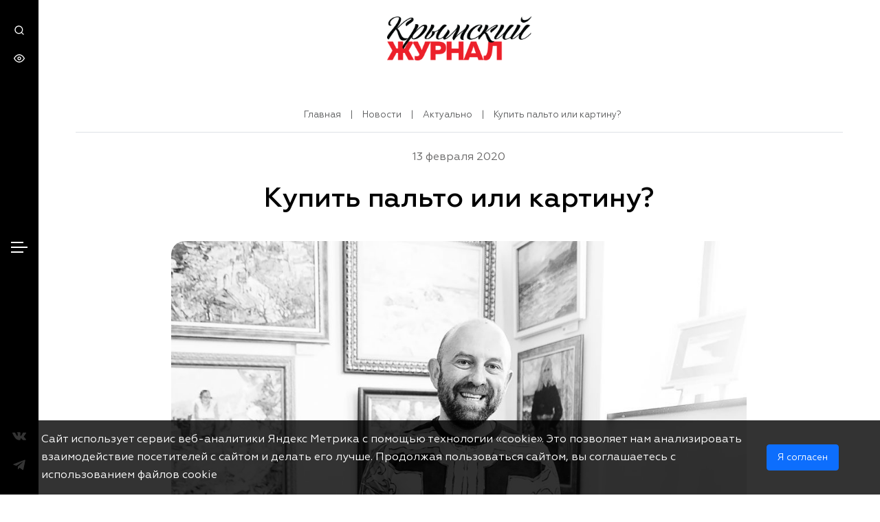

--- FILE ---
content_type: text/html; charset=UTF-8
request_url: https://journalcrimea.ru/kupit-palto-ili-kartinu/
body_size: 19467
content:
<!DOCTYPE html>
<html lang="ru">
<head>
    <meta charset="utf-8">
    <meta http-equiv="Content-Type" content="text/html; charset=UTF-8" />
<meta name="robots" content="index, follow" />
<link href="/local/templates/crimea/components/bitrix/news/gazeta/bitrix/news.detail/.default/style.css?1753795037100912" type="text/css"  rel="stylesheet" />
<link href="/local/templates/crimea/components/bitrix/breadcrumb/breadcrumbs/style.css?1738948802742" type="text/css"  data-template-style="true"  rel="stylesheet" />
<link href="/local/templates/crimea/css/fancybox.min.css?173894874312795" type="text/css"  data-template-style="true"  rel="stylesheet" />
<link href="/local/templates/crimea/css/styles.css?1739205405223162" type="text/css"  data-template-style="true"  rel="stylesheet" />
<script src="https://ajax.googleapis.com/ajax/libs/jquery/2.2.4/jquery.min.js"></script>
<script src="https://lidrekon.ru/slep/js/uhpv-hover-full.min.js"></script>
<script src="https://cdn.jsdelivr.net/npm/ion-rangeslider/js/ion.rangeSlider.min.js"></script>
<script src="/bitrix/js/main/jquery/jquery-1.12.4.min.js?173894616297163"></script>
<link rel="canonical" href="https://journalcrimea.ru//kupit-palto-ili-kartinu/" />



<script src="/local/templates/crimea/js/scripts.js?1739212024624990"></script>
<script src="/local/templates/crimea/js/fancybox.min.js?173894874668265"></script>
<script src="/local/templates/crimea/components/bitrix/news/gazeta/bitrix/news.detail/.default/script.js?1739044628520"></script>

    <title>Купить пальто или картину? -Крымский Журнал – главный навигатор по Крыму!</title>
    <meta http-equiv="X-UA-Compatible" content="IE=edge">
    <meta name="viewport" content="width=device-width, initial-scale=1"/>
    <link rel="shortcut icon" href="/local/templates/crimea/favicon.ico" type="image/x-icon">

        
    <meta property="og:site_name" content="Крымский Журнал" />
    <meta property="og:url" content="https://journalcrimea.ru/kupit-palto-ili-kartinu/">
            <meta property="og:type" content="website">
        <meta property="og:title" content="Купить пальто или картину? -Крымский Журнал – главный навигатор по Крыму!">
    <meta property="og:description" content="">

    <meta property="og:image" content="">
    <meta property="twitter:image" content="">
    <meta property="twitter:card" content="summary" />
    <meta property="twitter:domain" content="journalcrimea.ru" />
    <meta property="twitter:title" content="Купить пальто или картину? -Крымский Журнал – главный навигатор по Крыму!">
    <meta property="twitter:description" content="">


</head>

<svg xmlns="http://www.w3.org/2000/svg" viewBox="0 0 0 0" width="0" height="0" focusable="false" style="visibility: hidden; position: absolute; left: -9999px; overflow: hidden;" ><defs><filter id="wp-duotone-dark-grayscale"><feColorMatrix color-interpolation-filters="sRGB" type="matrix" values=" .299 .587 .114 0 0 .299 .587 .114 0 0 .299 .587 .114 0 0 .299 .587 .114 0 0 " /><feComponentTransfer color-interpolation-filters="sRGB" ><feFuncR type="table" tableValues="0 0.49803921568627" /><feFuncG type="table" tableValues="0 0.49803921568627" /><feFuncB type="table" tableValues="0 0.49803921568627" /><feFuncA type="table" tableValues="1 1" /></feComponentTransfer><feComposite in2="SourceGraphic" operator="in" /></filter></defs></svg><svg xmlns="http://www.w3.org/2000/svg" viewBox="0 0 0 0" width="0" height="0" focusable="false" style="visibility: hidden; position: absolute; left: -9999px; overflow: hidden;" ><defs><filter id="wp-duotone-grayscale"><feColorMatrix color-interpolation-filters="sRGB" type="matrix" values=" .299 .587 .114 0 0 .299 .587 .114 0 0 .299 .587 .114 0 0 .299 .587 .114 0 0 " /><feComponentTransfer color-interpolation-filters="sRGB" ><feFuncR type="table" tableValues="0 1" /><feFuncG type="table" tableValues="0 1" /><feFuncB type="table" tableValues="0 1" /><feFuncA type="table" tableValues="1 1" /></feComponentTransfer><feComposite in2="SourceGraphic" operator="in" /></filter></defs></svg><svg xmlns="http://www.w3.org/2000/svg" viewBox="0 0 0 0" width="0" height="0" focusable="false" style="visibility: hidden; position: absolute; left: -9999px; overflow: hidden;" ><defs><filter id="wp-duotone-purple-yellow"><feColorMatrix color-interpolation-filters="sRGB" type="matrix" values=" .299 .587 .114 0 0 .299 .587 .114 0 0 .299 .587 .114 0 0 .299 .587 .114 0 0 " /><feComponentTransfer color-interpolation-filters="sRGB" ><feFuncR type="table" tableValues="0.54901960784314 0.98823529411765" /><feFuncG type="table" tableValues="0 1" /><feFuncB type="table" tableValues="0.71764705882353 0.25490196078431" /><feFuncA type="table" tableValues="1 1" /></feComponentTransfer><feComposite in2="SourceGraphic" operator="in" /></filter></defs></svg><svg xmlns="http://www.w3.org/2000/svg" viewBox="0 0 0 0" width="0" height="0" focusable="false" style="visibility: hidden; position: absolute; left: -9999px; overflow: hidden;" ><defs><filter id="wp-duotone-blue-red"><feColorMatrix color-interpolation-filters="sRGB" type="matrix" values=" .299 .587 .114 0 0 .299 .587 .114 0 0 .299 .587 .114 0 0 .299 .587 .114 0 0 " /><feComponentTransfer color-interpolation-filters="sRGB" ><feFuncR type="table" tableValues="0 1" /><feFuncG type="table" tableValues="0 0.27843137254902" /><feFuncB type="table" tableValues="0.5921568627451 0.27843137254902" /><feFuncA type="table" tableValues="1 1" /></feComponentTransfer><feComposite in2="SourceGraphic" operator="in" /></filter></defs></svg><svg xmlns="http://www.w3.org/2000/svg" viewBox="0 0 0 0" width="0" height="0" focusable="false" style="visibility: hidden; position: absolute; left: -9999px; overflow: hidden;" ><defs><filter id="wp-duotone-midnight"><feColorMatrix color-interpolation-filters="sRGB" type="matrix" values=" .299 .587 .114 0 0 .299 .587 .114 0 0 .299 .587 .114 0 0 .299 .587 .114 0 0 " /><feComponentTransfer color-interpolation-filters="sRGB" ><feFuncR type="table" tableValues="0 0" /><feFuncG type="table" tableValues="0 0.64705882352941" /><feFuncB type="table" tableValues="0 1" /><feFuncA type="table" tableValues="1 1" /></feComponentTransfer><feComposite in2="SourceGraphic" operator="in" /></filter></defs></svg><svg xmlns="http://www.w3.org/2000/svg" viewBox="0 0 0 0" width="0" height="0" focusable="false" style="visibility: hidden; position: absolute; left: -9999px; overflow: hidden;" ><defs><filter id="wp-duotone-magenta-yellow"><feColorMatrix color-interpolation-filters="sRGB" type="matrix" values=" .299 .587 .114 0 0 .299 .587 .114 0 0 .299 .587 .114 0 0 .299 .587 .114 0 0 " /><feComponentTransfer color-interpolation-filters="sRGB" ><feFuncR type="table" tableValues="0.78039215686275 1" /><feFuncG type="table" tableValues="0 0.94901960784314" /><feFuncB type="table" tableValues="0.35294117647059 0.47058823529412" /><feFuncA type="table" tableValues="1 1" /></feComponentTransfer><feComposite in2="SourceGraphic" operator="in" /></filter></defs></svg><svg xmlns="http://www.w3.org/2000/svg" viewBox="0 0 0 0" width="0" height="0" focusable="false" style="visibility: hidden; position: absolute; left: -9999px; overflow: hidden;" ><defs><filter id="wp-duotone-purple-green"><feColorMatrix color-interpolation-filters="sRGB" type="matrix" values=" .299 .587 .114 0 0 .299 .587 .114 0 0 .299 .587 .114 0 0 .299 .587 .114 0 0 " /><feComponentTransfer color-interpolation-filters="sRGB" ><feFuncR type="table" tableValues="0.65098039215686 0.40392156862745" /><feFuncG type="table" tableValues="0 1" /><feFuncB type="table" tableValues="0.44705882352941 0.4" /><feFuncA type="table" tableValues="1 1" /></feComponentTransfer><feComposite in2="SourceGraphic" operator="in" /></filter></defs></svg><svg xmlns="http://www.w3.org/2000/svg" viewBox="0 0 0 0" width="0" height="0" focusable="false" style="visibility: hidden; position: absolute; left: -9999px; overflow: hidden;" ><defs><filter id="wp-duotone-blue-orange"><feColorMatrix color-interpolation-filters="sRGB" type="matrix" values=" .299 .587 .114 0 0 .299 .587 .114 0 0 .299 .587 .114 0 0 .299 .587 .114 0 0 " /><feComponentTransfer color-interpolation-filters="sRGB" ><feFuncR type="table" tableValues="0.098039215686275 1" /><feFuncG type="table" tableValues="0 0.66274509803922" /><feFuncB type="table" tableValues="0.84705882352941 0.41960784313725" /><feFuncA type="table" tableValues="1 1" /></feComponentTransfer><feComposite in2="SourceGraphic" operator="in" /></filter></defs></svg>	<svg class="d-none"><symbol id="icon-search" viewBox="0 0 14 14" fill="none" xmlns="http://www.w3.org/2000/svg"><path fill="currentColor" d="M13.4733 12.5267L11 10.0733C11.9601 8.87627 12.425 7.35686 12.2992 5.82753C12.1734 4.2982 11.4664 2.87519 10.3237 1.85109C9.18091 0.827001 7.6892 0.279671 6.15528 0.321644C4.62136 0.363618 3.16181 0.991705 2.07676 2.07676C0.991705 3.16181 0.363618 4.62136 0.321644 6.15528C0.279671 7.6892 0.827001 9.18091 1.85109 10.3237C2.87519 11.4664 4.2982 12.1734 5.82753 12.2992C7.35686 12.425 8.87627 11.9601 10.0733 11L12.5267 13.4533C12.5886 13.5158 12.6624 13.5654 12.7436 13.5993C12.8249 13.6331 12.912 13.6505 13 13.6505C13.088 13.6505 13.1751 13.6331 13.2564 13.5993C13.3376 13.5654 13.4114 13.5158 13.4733 13.4533C13.5935 13.329 13.6607 13.1629 13.6607 12.99C13.6607 12.8171 13.5935 12.651 13.4733 12.5267ZM6.33333 11C5.41035 11 4.5081 10.7263 3.74067 10.2135C2.97324 9.70074 2.3751 8.97191 2.02189 8.11919C1.66868 7.26646 1.57627 6.32815 1.75633 5.42291C1.9364 4.51766 2.38085 3.68614 3.0335 3.0335C3.68614 2.38085 4.51766 1.9364 5.42291 1.75633C6.32815 1.57627 7.26646 1.66868 8.11919 2.02189C8.97191 2.3751 9.70074 2.97324 10.2135 3.74067C10.7263 4.5081 11 5.41035 11 6.33333C11 7.57101 10.5083 8.75799 9.63316 9.63316C8.75799 10.5083 7.57101 11 6.33333 11Z"/></symbol>
    <symbol id="icon-eye" viewBox="0 0 16 17" fill="none" xmlns="http://www.w3.org/2000/svg"><path fill="currentColor" d="M8 14.5C3 14.5 0.199996 9.03333 0.0666626 8.76667C-4.06802e-06 8.56667 -4.06802e-06 8.36667 0.0666626 8.16667C0.199996 7.96667 3 2.5 8 2.5C13 2.5 15.8 7.96667 15.9333 8.23333C16 8.43333 16 8.63333 15.9333 8.83333C15.8 9.03333 13 14.5 8 14.5ZM1.4 8.5C2 9.56667 4.4 13.1667 8 13.1667C11.6 13.1667 13.9333 9.56667 14.6 8.5C14 7.43333 11.6 3.83333 8 3.83333C4.4 3.83333 2.06666 7.43333 1.4 8.5Z"></path><path fill="currentColor" d="M7.99998 11.1667C6.53331 11.1667 5.33331 9.96668 5.33331 8.50001C5.33331 7.03334 6.53331 5.83334 7.99998 5.83334C9.46665 5.83334 10.6666 7.03334 10.6666 8.50001C10.6666 9.96668 9.46665 11.1667 7.99998 11.1667ZM7.99998 7.16668C7.26665 7.16668 6.66665 7.76668 6.66665 8.50001C6.66665 9.23334 7.26665 9.83334 7.99998 9.83334C8.73331 9.83334 9.33331 9.23334 9.33331 8.50001C9.33331 7.76668 8.73331 7.16668 7.99998 7.16668Z"></path></symbol><symbol id="icon-youtube" viewBox="0 0 16 11" fill="none" xmlns="http://www.w3.org/2000/svg"><path fill="currentColor" d="M15.3334 3.96667C15.3334 3.03334 15.1334 2.03334 14.7334 1.23334C14.4667 0.900008 14.0667 0.633341 13.6 0.566675C11.7333 0.366675 9.86668 0.300008 8.00002 0.366675C6.13335 0.366675 4.26668 0.433341 2.46668 0.566675C2.06668 0.633341 1.73335 0.766675 1.46668 1.03334C0.866683 1.56667 0.800016 2.56667 0.73335 3.30001C0.666683 4.76667 0.666683 6.16667 0.73335 7.63334C0.73335 8.10001 0.800016 8.50001 0.93335 8.96667C1.00002 9.30001 1.20002 9.63334 1.40002 9.90001C1.66668 10.1667 2.00002 10.3667 2.40002 10.4333C3.86668 10.6333 5.26668 10.7 6.73335 10.6333C9.06668 10.6333 11.1333 10.6333 13.5333 10.4333C13.9333 10.3667 14.2667 10.1667 14.5333 9.90001C14.7333 9.70001 14.8667 9.50001 14.9333 9.23334C15.2 8.50001 15.2667 7.76667 15.2667 6.96667C15.3334 6.63334 15.3334 4.36667 15.3334 3.96667ZM6.46668 7.43334V3.30001L10.4 5.36667C9.33335 5.96667 7.86668 6.63334 6.46668 7.43334Z" /></symbol>
    <symbol id="icon-vk" viewBox="0 0 16 10" fill="none" xmlns="http://www.w3.org/2000/svg"><path fill="currentColor" d="M0.153071 1.76953C0.0185225 1.41543 -0.1534 1.04626 0.253982 0.846604C1.07996 0.835303 1.90593 0.824001 2.73564 0.8127C3.09444 0.824001 3.25889 1.09146 3.4495 1.4644C4.00638 2.54554 4.58568 3.62291 5.28458 4.61365C5.51257 4.93761 5.89752 5.06192 6.20025 4.54584C6.23389 3.84894 6.26753 3.15203 6.30117 2.45513C6.18904 1.64522 5.90873 1.1668 5.41913 1.11783C5.13882 0.842837 5.34064 0.616814 5.96853 0.496269C6.96643 0.281547 7.83726 0.37949 8.60343 0.477433C9.25001 0.518871 9.34345 0.959615 9.33223 1.4644C9.30981 2.38732 9.29112 3.31402 9.29112 4.23694C9.48173 5.17494 9.99002 4.79823 10.3264 4.39139C10.9281 3.52874 11.4514 2.68869 11.8886 1.74316C12.3409 0.771263 12.4642 0.842837 12.7819 0.83907C13.5406 0.835303 14.3778 0.797632 14.9832 0.820234C16.2465 0.744893 16.1007 1.30995 15.7457 1.90891C15.1327 2.95238 14.3441 3.89414 13.6415 4.88864C13.2154 5.47253 13.2229 5.83794 13.6751 6.15437C14.3441 6.89647 15.0692 7.58961 15.6784 8.38069C16.3399 9.24334 15.8541 9.48067 15.2374 9.54471C14.5011 9.54471 13.7648 9.54471 13.0286 9.54471C12.4007 9.55601 11.8326 9.39779 11.4327 8.72349C10.5095 7.49167 9.82184 7.15263 9.54527 7.84577C9.42567 8.1509 9.32476 8.56151 9.3285 8.96081C9.33223 9.51834 8.9996 9.56354 8.54737 9.57861C8.0615 9.57861 7.55695 9.69915 7.08603 9.57861C5.41913 9.15293 3.8195 8.36939 2.26099 5.67595C1.55835 4.51194 0.85571 3.23868 0.153071 1.76953Z"/></symbol>
    <symbol id="icon-ok" viewBox="0 0 10 17" fill="none" xmlns="http://www.w3.org/2000/svg"><g clip-path="url(#clip0_3_11)"><path fill="currentColor" d="M6.66387 0.756742C4.38781 -0.028219 1.86061 1.05752 1.01297 3.18499C0.173189 5.31979 1.33476 7.68201 3.61082 8.46697C5.89472 9.25193 8.42193 8.16619 9.26171 6.03872C10.1015 3.90392 8.93992 1.5417 6.66387 0.756742ZM6.86008 5.20241C6.5069 6.09008 5.45521 6.54491 4.50554 6.21479C3.55588 5.892 3.06927 4.90163 3.42245 4.01396C3.77563 3.1263 4.82733 2.67146 5.77699 3.00158C6.72666 3.33171 7.21326 4.31474 6.86008 5.20241Z"/><path fill="currentColor" d="M5.5886 11.6435C5.13339 11.196 4.36424 11.1814 3.88548 11.6142L0.722553 14.4606C0.243797 14.8861 0.2281 15.605 0.691159 16.0525C1.14637 16.5 1.91552 16.5147 2.39428 16.0819L5.55721 13.2355C6.03596 12.81 6.05166 12.091 5.5886 11.6435Z"/><path fill="currentColor" d="M4.52126 11.6069C4.0425 12.0323 4.02681 12.7513 4.48987 13.1988L7.53507 16.1552C7.99028 16.6027 8.75943 16.6174 9.23819 16.1846C9.71694 15.7591 9.73264 15.0401 9.26958 14.5926L6.22438 11.6362C5.76916 11.196 5.00002 11.1814 4.52126 11.6069Z"/><path fill="currentColor" d="M9.15186 9.03187C8.76728 8.89983 8.35916 8.95851 8.04522 9.15659C6.0988 10.0443 4.0739 10.2203 1.90772 9.02454C1.84494 8.98786 1.7743 8.95851 1.70366 8.92917C1.06794 8.70909 0.369424 9.00987 0.13397 9.60409C-0.101484 10.1983 0.220303 10.8512 0.856029 11.0713C3.50096 12.3845 6.24792 12.6926 9.1911 11.1667C9.49719 11.0493 9.75619 10.8145 9.87391 10.5064C10.1094 9.9122 9.78758 9.25196 9.15186 9.03187Z"/></g><defs><clipPath id="clip0_3_11"><rect fill="currentColor" width="9.90476" height="16" transform="translate(0.0476074 0.5)"/></clipPath></defs></symbol>
    <symbol id="icon-arrow" viewBox="0 0 13 13" fill="none" xmlns="http://www.w3.org/2000/svg"><path fill="currentColor" d="M11.9756 6.214C11.928 6.09125 11.8566 5.9791 11.7656 5.884L6.7656 0.883996C6.67236 0.790758 6.56167 0.716797 6.43985 0.666337C6.31803 0.615877 6.18746 0.589905 6.0556 0.589905C5.7893 0.589905 5.53391 0.695693 5.3456 0.883996C5.25236 0.977235 5.1784 1.08793 5.12794 1.20975C5.07748 1.33157 5.05151 1.46214 5.05151 1.594C5.05151 1.8603 5.1573 2.11569 5.3456 2.304L8.6456 5.594H1.0556C0.790387 5.594 0.536033 5.69935 0.348496 5.88689C0.16096 6.07443 0.055603 6.32878 0.055603 6.594C0.055603 6.85921 0.16096 7.11357 0.348496 7.3011C0.536033 7.48864 0.790387 7.594 1.0556 7.594H8.6456L5.3456 10.884C5.25187 10.977 5.17748 11.0876 5.12671 11.2094C5.07594 11.3313 5.0498 11.462 5.0498 11.594C5.0498 11.726 5.07594 11.8567 5.12671 11.9786C5.17748 12.1004 5.25187 12.211 5.3456 12.304C5.43857 12.3977 5.54917 12.4721 5.67103 12.5229C5.79289 12.5737 5.92359 12.5998 6.0556 12.5998C6.18761 12.5998 6.31832 12.5737 6.44018 12.5229C6.56204 12.4721 6.67264 12.3977 6.7656 12.304L11.7656 7.304C11.8566 7.20889 11.928 7.09675 11.9756 6.974C12.0756 6.73054 12.0756 6.45746 11.9756 6.214Z"/></symbol>
    <symbol id="icon-download" viewBox="0 0 21 21" fill="none" xmlns="http://www.w3.org/2000/svg"><path fill="currentColor"  d="M12.9555 15.8031L11.6655 17.1031V11.5131C11.6655 11.2479 11.5602 10.9935 11.3726 10.806C11.1851 10.6184 10.9308 10.5131 10.6655 10.5131C10.4003 10.5131 10.146 10.6184 9.95843 10.806C9.7709 10.9935 9.66554 11.2479 9.66554 11.5131V17.1031L8.37554 15.8031C8.2823 15.7098 8.17161 15.6359 8.04979 15.5854C7.92797 15.535 7.7974 15.509 7.66554 15.509C7.53368 15.509 7.40311 15.535 7.28129 15.5854C7.15947 15.6359 7.04878 15.7098 6.95554 15.8031C6.8623 15.8963 6.78834 16.007 6.73788 16.1288C6.68742 16.2507 6.66145 16.3812 6.66145 16.5131C6.66145 16.6449 6.68742 16.7755 6.73788 16.8973C6.78834 17.0191 6.8623 17.1298 6.95554 17.2231L9.95554 20.2231C10.0506 20.3141 10.1628 20.3855 10.2855 20.4331C10.4052 20.486 10.5347 20.5133 10.6655 20.5133C10.7964 20.5133 10.9258 20.486 11.0455 20.4331C11.1683 20.3855 11.2804 20.3141 11.3755 20.2231L14.3755 17.2231C14.5638 17.0348 14.6696 16.7794 14.6696 16.5131C14.6696 16.2468 14.5638 15.9914 14.3755 15.8031C14.1872 15.6148 13.9318 15.509 13.6655 15.509C13.3992 15.509 13.1438 15.6148 12.9555 15.8031ZM17.0855 4.73308C16.4745 3.32908 15.42 2.16416 14.0836 1.41681C12.7472 0.669455 11.2026 0.380911 9.68651 0.595388C8.17041 0.809865 6.76647 1.51553 5.68979 2.60425C4.61312 3.69298 3.92313 5.10469 3.72554 6.62308C2.77213 6.8514 1.93576 7.42191 1.37528 8.22627C0.814793 9.03062 0.569224 10.0128 0.685203 10.9863C0.801183 11.9598 1.27063 12.8568 2.00441 13.5069C2.73818 14.1571 3.68517 14.5151 4.66554 14.5131C4.93076 14.5131 5.18511 14.4077 5.37265 14.2202C5.56018 14.0326 5.66554 13.7783 5.66554 13.5131C5.66554 13.2479 5.56018 12.9935 5.37265 12.806C5.18511 12.6184 4.93076 12.5131 4.66554 12.5131C4.13511 12.5131 3.6264 12.3024 3.25133 11.9273C2.87625 11.5522 2.66554 11.0435 2.66554 10.5131C2.66554 9.98265 2.87625 9.47394 3.25133 9.09887C3.6264 8.72379 4.13511 8.51308 4.66554 8.51308C4.93076 8.51308 5.18511 8.40772 5.37265 8.22018C5.56018 8.03265 5.66554 7.77829 5.66554 7.51308C5.66809 6.33036 6.08983 5.18683 6.85581 4.28566C7.62179 3.38449 8.68243 2.78403 9.84929 2.59095C11.0161 2.39787 12.2137 2.62468 13.2291 3.23109C14.2445 3.83749 15.0121 4.78422 15.3955 5.90308C15.4527 6.07492 15.5555 6.22801 15.6928 6.34601C15.8302 6.46401 15.997 6.54249 16.1755 6.57308C16.8416 6.69895 17.4454 7.04668 17.8886 7.55961C18.3317 8.07254 18.5881 8.72044 18.6159 9.39772C18.6438 10.075 18.4414 10.7417 18.0418 11.2893C17.6423 11.8369 17.069 12.233 16.4155 12.4131C16.2882 12.4459 16.1685 12.5035 16.0634 12.5826C15.9582 12.6617 15.8697 12.7607 15.8029 12.874C15.736 12.9872 15.6921 13.1126 15.6737 13.2428C15.6553 13.3731 15.6627 13.5057 15.6955 13.6331C15.7284 13.7605 15.786 13.8801 15.865 13.9853C15.9441 14.0904 16.0431 14.1789 16.1564 14.2457C16.2697 14.3126 16.3951 14.3565 16.5253 14.3749C16.6556 14.3933 16.7882 14.3859 16.9155 14.3531C17.9679 14.075 18.9008 13.4611 19.5725 12.6045C20.2443 11.748 20.6181 10.6957 20.6374 9.60735C20.6566 8.51901 20.3202 7.45412 19.6791 6.5744C19.0381 5.69468 18.1274 5.04818 17.0855 4.73308Z"/></symbol>
    <symbol id="icon-chevron-right" viewBox="0 0 8 14" fill="none" xmlns="http://www.w3.org/2000/svg"><path fill="currentColor" d="M0.625515 6.29004L6.28551 0.640037C6.37848 0.546308 6.48908 0.471914 6.61094 0.421145C6.7328 0.370377 6.8635 0.344238 6.99551 0.344238C7.12753 0.344238 7.25823 0.370377 7.38009 0.421145C7.50195 0.471914 7.61255 0.546308 7.70551 0.640037C7.89177 0.827399 7.99631 1.08085 7.99631 1.34504C7.99631 1.60922 7.89177 1.86267 7.70551 2.05004L2.75552 7.05004L7.70551 12C7.89177 12.1874 7.99631 12.4409 7.99631 12.705C7.99631 12.9692 7.89177 13.2227 7.70551 13.41C7.6129 13.5045 7.50246 13.5797 7.38058 13.6312C7.2587 13.6827 7.12782 13.7095 6.99551 13.71C6.86321 13.7095 6.73233 13.6827 6.61045 13.6312C6.48857 13.5797 6.37813 13.5045 6.28551 13.41L0.625515 7.76004C0.52401 7.66639 0.443002 7.55274 0.387594 7.42624C0.332187 7.29974 0.303582 7.16314 0.303582 7.02504C0.303582 6.88693 0.332187 6.75033 0.387594 6.62383C0.443002 6.49733 0.52401 6.38368 0.625515 6.29004Z"/></symbol>
    <symbol id="icon-chevron-left" viewBox="0 0 8 14" fill="none" xmlns="http://www.w3.org/2000/svg"><path fill="currentColor" d="M7.54001 6.29004L1.88001 0.640037C1.78705 0.546308 1.67645 0.471914 1.55459 0.421145C1.43273 0.370377 1.30202 0.344238 1.17001 0.344238C1.038 0.344238 0.907295 0.370377 0.785436 0.421145C0.663576 0.471914 0.552975 0.546308 0.460012 0.640037C0.273761 0.827399 0.16922 1.08085 0.16922 1.34504C0.16922 1.60922 0.273761 1.86267 0.460012 2.05004L5.41001 7.05004L0.460012 12C0.273761 12.1874 0.16922 12.4409 0.16922 12.705C0.16922 12.9692 0.273761 13.2227 0.460012 13.41C0.552627 13.5045 0.663072 13.5797 0.784947 13.6312C0.906823 13.6827 1.03771 13.7095 1.17001 13.71C1.30232 13.7095 1.4332 13.6827 1.55508 13.6312C1.67695 13.5797 1.7874 13.5045 1.88001 13.41L7.54001 7.76004C7.64152 7.66639 7.72253 7.55274 7.77793 7.42624C7.83334 7.29974 7.86195 7.16314 7.86195 7.02504C7.86195 6.88693 7.83334 6.75033 7.77793 6.62383C7.72253 6.49733 7.64152 6.38368 7.54001 6.29004Z"/></symbol>
    <symbol id="icon-telegram" viewBox="0 0 448 512" xmlns="http://www.w3.org/2000/svg"><path fill="currentColor" d="M446.7 98.6l-67.6 318.8c-5.1 22.5-18.4 28.1-37.3 17.5l-103-75.9-49.7 47.8c-5.5 5.5-10.1 10.1-20.7 10.1l7.4-104.9 190.9-172.5c8.3-7.4-1.8-11.5-12.9-4.1L117.8 284 16.2 252.2c-22.1-6.9-22.5-22.1 4.6-32.7L418.2 66.4c18.4-6.9 34.5 4.1 28.5 32.2z"></path></symbol>
    <symbol id="icon-close" viewBox="0 0 24 24" fill="none" xmlns="http://www.w3.org/2000/svg"><path d="M6.22566 4.81096C5.83514 4.42044 5.20197 4.42044 4.81145 4.81096C4.42092 5.20148 4.42092 5.83465 4.81145 6.22517L10.5862 11.9999L4.81151 17.7746C4.42098 18.1651 4.42098 18.7983 4.81151 19.1888C5.20203 19.5793 5.8352 19.5793 6.22572 19.1888L12.0004 13.4141L17.7751 19.1888C18.1656 19.5793 18.7988 19.5793 19.1893 19.1888C19.5798 18.7983 19.5798 18.1651 19.1893 17.7746L13.4146 11.9999L19.1893 6.22517C19.5799 5.83465 19.5799 5.20148 19.1893 4.81096C18.7988 4.42044 18.1657 4.42044 17.7751 4.81096L12.0004 10.5857L6.22566 4.81096Z" fill="currentColor"/></symbol>
    <symbol id="icon-marker" viewBox="0 0 19 24" fill="none" xmlns="http://www.w3.org/2000/svg"><path d="M9.5 0.739502C4.74277 0.739502 0.875 4.60728 0.875 9.3645C0.875 15.7254 8.83066 23.2903 9.17207 23.6092C9.26641 23.6946 9.3832 23.7395 9.5 23.7395C9.6168 23.7395 9.73809 23.6946 9.82793 23.6092C10.1693 23.2903 18.125 15.7254 18.125 9.3645C18.125 4.60728 14.2572 0.739502 9.5 0.739502ZM9.5 14.1577C6.85859 14.1577 4.70684 12.0059 4.70684 9.3645C4.70684 6.7231 6.85859 4.57134 9.5 4.57134C12.1414 4.57134 14.2932 6.7231 14.2932 9.3645C14.2932 12.0059 12.1414 14.1577 9.5 14.1577Z" fill="#EC202A"/></symbol>
    <symbol id="icon-calendar" viewBox="0 0 18 19" fill="none" xmlns="http://www.w3.org/2000/svg"><path d="M8.8633 15.5355C9.02812 15.5355 9.18924 15.4866 9.32628 15.3951C9.46332 15.3035 9.57013 15.1734 9.6332 15.0211C9.69627 14.8688 9.71278 14.7013 9.68062 14.5396C9.64847 14.378 9.5691 14.2295 9.45256 14.1129C9.33601 13.9964 9.18753 13.917 9.02588 13.8849C8.86423 13.8527 8.69667 13.8692 8.5444 13.9323C8.39213 13.9954 8.26198 14.1022 8.17041 14.2392C8.07884 14.3763 8.02997 14.5374 8.02997 14.7022C8.02997 14.9232 8.11777 15.1352 8.27405 15.2914C8.43033 15.4477 8.64229 15.5355 8.8633 15.5355ZM13.03 15.5355C13.1948 15.5355 13.3559 15.4866 13.4929 15.3951C13.63 15.3035 13.7368 15.1734 13.7999 15.0211C13.8629 14.8688 13.8794 14.7013 13.8473 14.5396C13.8151 14.378 13.7358 14.2295 13.6192 14.1129C13.5027 13.9964 13.3542 13.917 13.1925 13.8849C13.0309 13.8527 12.8633 13.8692 12.7111 13.9323C12.5588 13.9954 12.4286 14.1022 12.3371 14.2392C12.2455 14.3763 12.1966 14.5374 12.1966 14.7022C12.1966 14.9232 12.2844 15.1352 12.4407 15.2914C12.597 15.4477 12.809 15.5355 13.03 15.5355ZM13.03 12.2022C13.1948 12.2022 13.3559 12.1533 13.4929 12.0617C13.63 11.9702 13.7368 11.84 13.7999 11.6878C13.8629 11.5355 13.8794 11.3679 13.8473 11.2063C13.8151 11.0446 13.7358 10.8961 13.6192 10.7796C13.5027 10.6631 13.3542 10.5837 13.1925 10.5515C13.0309 10.5194 12.8633 10.5359 12.7111 10.599C12.5588 10.662 12.4286 10.7688 12.3371 10.9059C12.2455 11.0429 12.1966 11.204 12.1966 11.3689C12.1966 11.5899 12.2844 11.8018 12.4407 11.9581C12.597 12.1144 12.809 12.2022 13.03 12.2022ZM8.8633 12.2022C9.02812 12.2022 9.18924 12.1533 9.32628 12.0617C9.46332 11.9702 9.57013 11.84 9.6332 11.6878C9.69627 11.5355 9.71278 11.3679 9.68062 11.2063C9.64847 11.0446 9.5691 10.8961 9.45256 10.7796C9.33601 10.6631 9.18753 10.5837 9.02588 10.5515C8.86423 10.5194 8.69667 10.5359 8.5444 10.599C8.39213 10.662 8.26198 10.7688 8.17041 10.9059C8.07884 11.0429 8.02997 11.204 8.02997 11.3689C8.02997 11.5899 8.11777 11.8018 8.27405 11.9581C8.43033 12.1144 8.64229 12.2022 8.8633 12.2022ZM14.6966 2.20219H13.8633V1.36886C13.8633 1.14784 13.7755 0.93588 13.6192 0.7796C13.4629 0.62332 13.251 0.535522 13.03 0.535522C12.809 0.535522 12.597 0.62332 12.4407 0.7796C12.2844 0.93588 12.1966 1.14784 12.1966 1.36886V2.20219H5.52997V1.36886C5.52997 1.14784 5.44217 0.93588 5.28589 0.7796C5.12961 0.62332 4.91765 0.535522 4.69663 0.535522C4.47562 0.535522 4.26366 0.62332 4.10738 0.7796C3.9511 0.93588 3.8633 1.14784 3.8633 1.36886V2.20219H3.02997C2.36693 2.20219 1.73104 2.46558 1.2622 2.93442C0.79336 3.40326 0.529968 4.03915 0.529968 4.70219V16.3689C0.529968 17.0319 0.79336 17.6678 1.2622 18.1366C1.73104 18.6055 2.36693 18.8689 3.02997 18.8689H14.6966C15.3597 18.8689 15.9956 18.6055 16.4644 18.1366C16.9332 17.6678 17.1966 17.0319 17.1966 16.3689V4.70219C17.1966 4.03915 16.9332 3.40326 16.4644 2.93442C15.9956 2.46558 15.3597 2.20219 14.6966 2.20219ZM15.53 16.3689C15.53 16.5899 15.4422 16.8018 15.2859 16.9581C15.1296 17.1144 14.9176 17.2022 14.6966 17.2022H3.02997C2.80895 17.2022 2.59699 17.1144 2.44071 16.9581C2.28443 16.8018 2.19663 16.5899 2.19663 16.3689V8.86886H15.53V16.3689ZM15.53 7.20219H2.19663V4.70219C2.19663 4.48118 2.28443 4.26921 2.44071 4.11293C2.59699 3.95665 2.80895 3.86886 3.02997 3.86886H3.8633V4.70219C3.8633 4.9232 3.9511 5.13516 4.10738 5.29144C4.26366 5.44773 4.47562 5.53552 4.69663 5.53552C4.91765 5.53552 5.12961 5.44773 5.28589 5.29144C5.44217 5.13516 5.52997 4.9232 5.52997 4.70219V3.86886H12.1966V4.70219C12.1966 4.9232 12.2844 5.13516 12.4407 5.29144C12.597 5.44773 12.809 5.53552 13.03 5.53552C13.251 5.53552 13.4629 5.44773 13.6192 5.29144C13.7755 5.13516 13.8633 4.9232 13.8633 4.70219V3.86886H14.6966C14.9176 3.86886 15.1296 3.95665 15.2859 4.11293C15.4422 4.26921 15.53 4.48118 15.53 4.70219V7.20219ZM4.69663 12.2022C4.86145 12.2022 5.02257 12.1533 5.15961 12.0617C5.29665 11.9702 5.40346 11.84 5.46653 11.6878C5.52961 11.5355 5.54611 11.3679 5.51396 11.2063C5.4818 11.0446 5.40243 10.8961 5.28589 10.7796C5.16935 10.6631 5.02086 10.5837 4.85921 10.5515C4.69756 10.5194 4.53 10.5359 4.37773 10.599C4.22546 10.662 4.09531 10.7688 4.00374 10.9059C3.91218 11.0429 3.8633 11.204 3.8633 11.3689C3.8633 11.5899 3.9511 11.8018 4.10738 11.9581C4.26366 12.1144 4.47562 12.2022 4.69663 12.2022ZM4.69663 15.5355C4.86145 15.5355 5.02257 15.4866 5.15961 15.3951C5.29665 15.3035 5.40346 15.1734 5.46653 15.0211C5.52961 14.8688 5.54611 14.7013 5.51396 14.5396C5.4818 14.378 5.40243 14.2295 5.28589 14.1129C5.16935 13.9964 5.02086 13.917 4.85921 13.8849C4.69756 13.8527 4.53 13.8692 4.37773 13.9323C4.22546 13.9954 4.09531 14.1022 4.00374 14.2392C3.91218 14.3763 3.8633 14.5374 3.8633 14.7022C3.8633 14.9232 3.9511 15.1352 4.10738 15.2914C4.26366 15.4477 4.47562 15.5355 4.69663 15.5355Z" fill="currentColor"/></symbol>
    <filter id="blur-effect"><feGaussianBlur stdDeviation="10" /></filter>
</svg>


<body class="">
<div id="panel"></div>

<div class="navigation">
    <div class="navigation-menu">
        <div class="navigation-menu-inner pt-5">
            <div class="logo mt-3 mb-4 mb-md-5">
                <a href="/" rel="home">
                  <img alt="Крымский Журнал – главный навигатор по Крыму!" data-src="/local/templates/crimea/images/logo.png" class="img-fluid lazyload" src="/local/templates/crimea/images/logo.png" />
                </a>
            </div>
                <nav class="menu" itemscope="itemscope" itemtype="https://schema.org/SiteNavigationElement" data-simplebar>
        <ul id="primary-menu" class="list-unstyled">

                        <li id="menu-item" class="menu-item menu-item-type-taxonomy menu-item-object-category"><a href="/news/">Новости</a></li>

                    <li id="menu-item" class="menu-item menu-item-type-taxonomy menu-item-object-category"><a href="/news/vse-v-krym/">Туризм</a></li>

                    <li id="menu-item" class="menu-item menu-item-type-taxonomy menu-item-object-category"><a href="/news/istoriya/">История</a></li>

                    <li id="menu-item" class="menu-item menu-item-type-taxonomy menu-item-object-category"><a href="/news/persony/">Персоны</a></li>

                    <li id="menu-item" class="menu-item menu-item-type-taxonomy menu-item-object-category"><a href="/news/gastroturizm/">Еда</a></li>

                    <li id="menu-item" class="menu-item menu-item-type-taxonomy menu-item-object-category"><a href="/news/dengi/">Бизнес</a></li>

                    <li id="menu-item" class="menu-item menu-item-type-taxonomy menu-item-object-category"><a href="/upload/mediakit/mediakit_2024.pdf">Медиакит</a></li>

                    <li id="menu-item" class="menu-item menu-item-type-taxonomy menu-item-object-category"><a href="/magazine/">Архив номеров</a></li>

                    <li id="menu-item" class="menu-item menu-item-type-taxonomy menu-item-object-category"><a href="https://podpiska-crimea.ru/">Подписка</a></li>

                    <li id="menu-item" class="menu-item menu-item-type-taxonomy menu-item-object-category"><a href="/posters/">Постеры</a></li>

                    <li id="menu-item" class="menu-item menu-item-type-taxonomy menu-item-object-category"><a href="/news/angloversiya/">English</a></li>

            </ul>
    </nav>


            <form class="search-form" role="search" action="/search/">
                <input class="form-control px-4 pe-5 br-20" name="q" placeholder="Поиск..." autocomplete="off" type="search"/>
                <svg class="icon icon-search"><use xlink:href="#icon-search"></use></svg>
                <div class="search-form-results my-4" data-simplebar-auto-hide="false" data-simplebar>
                    <ul class="search-form-results__list list-unstyled px-3"></ul>
                </div>
            </form>

        </div>
    </div>
    <div class="navigation-inner align-items-center d-flex navigation-inner flex-lg-column">
        <div class="navigation-item">
            <ul class="list-unstyled mb-0">
                <li>
                    <button class="btn btn-empty search-toggle" type="button">
                        <svg class="icon icon-search"><use xlink:href="#icon-search"></use></svg>
                    </button>
                </li>
                <li class="d-none d-lg-block">
                    <div class="bvi-shortcode p-0"><a id="specialButton" href="#" class="bvi-open">
                            <svg class="icon icon-eye"><use xlink:href="#icon-eye"></use></svg></a>
                    </div>
                </li>
            </ul>
        </div>
        <div class="navigation-item text-center flex-lg-grow-1 d-lg-flex align-items-lg-center">
            <button class="btn btn-empty menu-toggle" type="button"><span class="menu-toggle__line"></span><span class="menu-toggle__line"></span><span class="menu-toggle__line"></span>
            </button>
        </div>
        <div class="align-items-end d-lg-flex navigation-item text-end">
            <div class="socials">
                <ul class="list-unstyled mb-0">
                    <li><a href="https://vk.com/crimean.magazine" class="socials-link" target="_blank" rel="noreferrer noopener"><svg class="icon icon--vk"><use xlink:href="#icon-vk"></use></svg></a></li>
                    <li><a href="https://t.me/SMIcrimea" class="socials-link" target="_blank" rel="noreferrer noopener"><svg class="icon icon--telegram"><use xlink:href="#icon-telegram"></use></svg></a></li>
                </ul>
            </div>
        </div>
    </div>
</div>
<main class="page">

    <header class="site-header text-center py-4 pb-0">
        <div class="logo mb-4">
            <a href="/">
                    <img data-src="/local/templates/crimea/images/logo.png" class="img-fluid lazyload" src="/local/templates/crimea/images/logo.png" />
            </a>
        </div>
    </header>
                            <div class="block">
                            <div class="container">
                                <div class="breadcrumb border-bottom pb-3">
            <span>
                <span><a href="/">Главная</a> | <a href="/news/">Новости</a> | <a href="/news/aktualno/">Актуально</a> | <span class="breadcrumb_last" aria-current="page">Купить пальто или картину?</span></span>
            </span>
        </div>                                <header class="page-header heading">
                                    <h1 class="page-title h4 my-4">Купить пальто или картину?</h1>
                                </header>
    

<div class="col-12 col-xl-9 col-xxl-8 mx-auto">
    
<article id="post-1675" class="mb-5 post-1675 post type-post status-publish format-standard has-post-thumbnail">
    <div class="card-meta text-center mt-4 card-meta__dateholder">
        <div class="card-meta__date">13 февраля 2020</div>
    </div>
    <figure class="entry-thumbnail mb-4 text-center"><img src="/upload/iblock/352/1jdyursvo1m31wiaybl4axykvye9asfs.jpg" alt="Купить пальто или картину?" title="Купить пальто или картину?" class="img-fluid mx-auto br-20"><figcaption class="mt-2 text-muted"></figcaption></figure>    
	
	
	
	<div class="entry-excerpt text-center">
					<p>И почему Крым – Мекка для художников</p>
					</div>

				
			
	<div class="entry-content mb-4">
				
			<aside id="secondary" class="widget-area my-3">
		<div class="container text-center">
						<div class="">
				
									</div>
					</div>
	</aside>
		
		<p><span style="font-family: 'book antiqua', palatino, serif; font-size: 14pt;"><em>Крым веками был магическим центром притяжения для людей искусства. Здесь творили великие Айвазовский, Куинджи, Левитан… Это уже культ, их имена знает весь мир. Но талантливых художников в Крыму гораздо больше. За их работами охотятся частные коллекционеры из разных стран, их ценят именитые музеи. О живописцах, востребованности, о том, как отличить подделку от оригинала, и о многом другом «КЖ» эксклюзивно поговорил с экспертом, владельцем арт-галереи в Севастополе Борисом Зеленским. </em></span></p>
		<h3><span style="font-family: 'book antiqua', palatino, serif; font-size: 14pt;"><strong>«КЖ»: Крымские художники советского периода и сегодня. Не совсем уместное определение, но все же: можете озвучить ваш личный ТОП?</strong></span></h3>
<figure id="attachment_5519" aria-describedby="caption-attachment-5519" style="width: 2643px" class="wp-caption aligncenter"><a class="fancybox" data-fancybox="images" href="/upload/photos/1739048455_4732_Zaharov_F_Z_Zimnij_den_v_gorah.jpg"><img alt="" width="2643" height="2679" data-src="/upload/photos/1739048455_4732_Zaharov_F_Z_Zimnij_den_v_gorah.jpg" class="size-full wp-image-5519 lazyload" src="/upload/photos/1739048455_4732_Zaharov_F_Z_Zimnij_den_v_gorah.jpg"></a><figcaption id="caption-attachment-5519" class="wp-caption-text">Захаров Ф. З. «Зимний день в горах» 1976</figcaption></figure>
<p><span style="font-family: 'book antiqua', palatino, serif; font-size: 14pt;"> – Если мы говорим о советском периоде, мои фавориты – один из основателей крымской современной живописной школы Валентин Бернадский, пейзажисты Петр Столяренко и Виктор Толочко. Безусловно, нельзя не упомянуть Валентину Цветкову, по моему мнению, она лучший мастер натюрморта. Ещё один яркий представитель русской школы импрессионизма – Фёдор Захаров, для которого полуостров стал не только местом вдохновения, но и местом здоровья. Художник был болен туберкулёзом, и крымский климат помог ему одолеть страшный недуг. В этом году исполняется 100 лет со дня его рождения. По этому случаю, кстати, организована его персональная выставка в Третьяковской галерее на Крымском валу. До середины августа можно будет насладиться видами полуострова в работах Захарова.</span></p>
<h3><span style="font-family: 'book antiqua', palatino, serif; font-size: 14pt;"><strong> </strong></span><span style="font-family: 'book antiqua', palatino, serif; font-size: 14pt;"><strong>«КЖ»: Работы этих художников востребованы только на постсоветском пространстве или в дальнем зарубежье тоже?</strong></span></h3>
<p><span style="font-family: 'book antiqua', palatino, serif; font-size: 14pt;">– Более чем. Они выставлялись не только во всех республиках СССР, но и в Америке, Европе, Китае… Ещё Хрущёв и Брежнев приобретали их работы не только на родине. Если работы художника покупают в Китае, Америке, Европе, значит, он уже чего-то стоит.</span></p>
<h3><span style="font-family: 'book antiqua', palatino, serif; font-size: 14pt;"><strong>«КЖ»: Как галеристы оценивают картину? Из чего складывается её стоимость, помимо имени художника?</strong></span></h3>
<p><span style="font-family: 'book antiqua', palatino, serif; font-size: 14pt;">– Из практики продаж. Сегодня – в эпоху Интернета – можно анализировать цены на те или иные работы, смотреть процент продаж у живописца. Это позволяет определить его ценовой сегмент. Есть мастера, которые самостоятельно устанавливают стоимость своих полотен. Но она может быть неактуальной для рынка. А можно ничего не придумывать, ведь есть рынок, который говорит, что работы этого художника регулярно продаются по цене в диапазоне 100-200 тысяч рублей. Или работы другого мастера меньше миллиона стоить не могут.</span></p>
<p><span style="font-family: 'book antiqua', palatino, serif; font-size: 14pt;">Многие художники – творческие долгожители. Есть более удачные периоды, менее удачные, есть полноценные работы, есть эскизы, этюды, которые стоят дешевле. Набросок Пикассо может стоить условно 80 тысяч евро, а его полноценная работа маслом – 80 миллионов евро. Поэтому существует много факторов определения стоимости.</span></p>
<h3><span style="font-family: 'book antiqua', palatino, serif; font-size: 14pt;"><strong>«КЖ»: Вы как эксперт в живописи отличите подделку от оригинала? Фальшивки часто попадаются?</strong></span></h3>
<figure id="attachment_5520" aria-describedby="caption-attachment-5520" style="width: 2437px" class="wp-caption aligncenter"><a class="fancybox" data-fancybox="images" href="/upload/photos/1739048455_8290_Zaharov_F_Z_Rozy_1984_karton_maslo.jpg"><img alt="" width="2437" height="3036" data-src="/upload/photos/1739048455_8290_Zaharov_F_Z_Rozy_1984_karton_maslo.jpg" class="size-full wp-image-5520 lazyload" src="/upload/photos/1739048455_8290_Zaharov_F_Z_Rozy_1984_karton_maslo.jpg"></a><figcaption id="caption-attachment-5520" class="wp-caption-text">Захаров Ф.З. «Розы» 1984 картон масло</figcaption></figure>
<p><span style="font-family: 'book antiqua', palatino, serif; font-size: 14pt;">– Бывает. И даже в Крыму. Когда я работаю с известными художниками, соответственно через меня проходит много работ, и сразу видно: где оригинал, а где фейк. Но если возникают хоть какие-то сомнения, нужно обращаться к музейным экспертам, наследникам художника, искусствоведам, которые специализируется на творчестве именно этого мастера.</span></p>
<h3><span style="font-family: 'book antiqua', palatino, serif; font-size: 14pt;"><strong>«КЖ»: В последнее время все популярнее становится такое направление, как арт-туризм. Для Крыма оно актуально? </strong></span></h3>
<p><span style="font-family: 'book antiqua', palatino, serif; font-size: 14pt;">– Однозначно! Перспектива хорошая. Плюс климат позволяет работать под открытым небом практически круглый год. А это вдохновение. Ведь Крым – это история становления русской и советской живописи. Здесь жили и творили Айвазовский, Куприн. Приезжали в гости Васильев, Репин и многие другие художники. Были созданы творческие дачи, и лучшие из лучших подолгу бывали на полуострове. В доме Волошина, например, прекрасная коллекция работ. Наши крымские музеи имеют великолепные собрания: это и Феодосийская картинная галерея им. Айвазовского, и Симферопольский художественный музей, музей им. Крошицкого в Севастополе, Алупкинский дворец… Лично я планирую разработать литературно-художественные туры для себя или в качестве подарков главам других государств. Мне известно, что Индире Ганди дарили картину Столяренко. А в мэрии Франции висели работы Цветковой. Она возглавляла крымское отделение французско-советской дружбы и была дважды признана лучшей зарубежной художницей. И в наше время полотна этих мэтров популярны. Цена их работ может возрастать до сотен тысяч долларов.</span></p>
<h3><span style="font-family: 'book antiqua', palatino, serif; font-size: 14pt;"><strong>«КЖ»: Что насчёт современников? Или пик славы крымской живописи остался в прошлом?</strong></span></h3>
<p><span style="font-family: 'book antiqua', palatino, serif; font-size: 14pt;">– И сегодня в Крыму много талантливых живописцев. Например, Александр Воцмуш, акварелист и член всевозможных мировых художественных союзов. Супруги Николай Дудченко и Елена Молчанова-Дудченко работают в жанре пейзажа, и хочется отметить, что их работы есть во многих частных коллекциях России, Греции, Германии, США. К этому списку я добавил бы ещё десяток имён. Они все состоявшиеся мэтры, крепкие художники, которые всю свою сознательную жизнь творили в Крыму.</span></p>
<h3><span style="font-family: 'book antiqua', palatino, serif; font-size: 14pt;"><strong>«КЖ»: Есть мнение, что великими становятся по воле случая. Безусловно, талант должен быть. Но без везения ничего не получится. По вашему мнению, как художнику стать востребованным?</strong></span></h3>
<p><span style="font-family: 'book antiqua', palatino, serif; font-size: 14pt;">– Сочетание упорного труда, таланта плюс работа галеристов и выставочных площадок. Такая музейно-галерейная составляющая. В советский период все известные художники проходили приблизительно одинаковый творческий путь. Сначала художественная школа, потом хороший художественный вуз в Москве, Ленинграде, Харькове, например. После этого обычно вступали в Союз художников. Кто-то начинал преподавать, другие просто круглосуточно работали. И вот так постепенно пробивались на вершину художественного олимпа. А чтобы её занять, надо было получить признание коллег, музейных сотрудников и самое главное – заслужить любовь народа. В советские времена иногда перед людьми стоял выбор – купить пальто или картину. Если выбирали картину, то становилось понятно, насколько любят того или иного мастера.</span></p>
<h3><span style="font-family: 'book antiqua', palatino, serif; font-size: 14pt;"><strong>«КЖ»: С Союзом понятно. Как это происходит сегодня? Что-то изменилось?</strong></span></h3>
<p><span style="font-family: 'book antiqua', palatino, serif; font-size: 14pt;">– Да ничего принципиально не изменилось. Разве что не надо вступать ни в какой союз и получать госзаказ от правительства. Сегодня надо больше сотрудничать с галереями, делать ставку на это. Плюс не забывать о частных коллекционерах, известных. Попасть к ним «в коллекцию» тоже считается престижным. Безусловно, важно мировое признание. Чтобы твое имя звучало по значимым для крымской живописи местам. У нас есть что посмотреть. Крым для художников – Мекка.</span></p>
		
			</div>
</article>

    <div class="author-block border p-3">
        <div class="author-block__name h6 m-0">Купить пальто или картину?</div>
    </div>

    <div class="post-nav my-5">
        <div class="align-items-center justify-content-between row">
                            <div class="col-12 col-sm-5">
                    <div class="post-nav__link">
                        <div class="card card-v3 br-20">
                            <div class="card-image">
                                                                    <img alt="Дух Русского Севера покажут на выставке в Херсонесе"
                                         data-src="/upload/iblock/45e/6e7kqteiidas74akfo39fghgazj2zr0r.jpg"
                                         class="img-fluid lazyloaded"
                                         src="/upload/iblock/45e/6e7kqteiidas74akfo39fghgazj2zr0r.jpg">
                                                            </div>
                            <div class="card-body">
                                <div class="card-title m-0 ">
                                    <div class="h6 m-0">
                                                                                    <a href="/duh-russkogo-severa-pokazhut-na-vystavke-v-hersonese/">
                                                <svg class="icon icon--arrow me-3">
                                                    <use xlink:href="#icon-chevron-right"></use>
                                                </svg>
                                                Дух Русского Севера покажут на выставке в Херсонесе                                            </a>
                                                                            </div>
                                </div>
                            </div>
                        </div>
                    </div>
                </div>
                            <div class="col-12 col-sm-5">
                    <div class="post-nav__link">
                        <div class="card card-v3 br-20">
                            <div class="card-image">
                                                                    <img alt="Chinese businessman commended the Crimean goods"
                                         data-src="/upload/iblock/0ea/tni5j73yso4rp2h1uwoo9n108hfn2yla.jpg"
                                         class="img-fluid lazyloaded"
                                         src="/upload/iblock/0ea/tni5j73yso4rp2h1uwoo9n108hfn2yla.jpg">
                                                            </div>
                            <div class="card-body">
                                <div class="card-title m-0 text-end">
                                    <div class="h6 m-0">
                                                                                    <a href="/chinese-businessman-commended-the-crimean-goods/">
                                                Chinese businessman commended the Crimean goods                                                <svg class="icon icon--arrow ms-3">
                                                    <use xlink:href="#icon-chevron-left"></use>
                                                </svg>
                                            </a>
                                                                            </div>
                                </div>
                            </div>
                        </div>
                    </div>
                </div>
                    </div>
    </div>

    <div class="block">
        <div class="heading">
            <div class="h4">Смотрите также</div>
        </div>
        <div class="row">
                            <div class="col-12 col-sm-6 col-lg-4">
                    <div class="card card-v3 br-20">
                        <div class="card-image">
                            <a href="/krymskomu-zhurnalu-10-let/">
                                                                    <img alt="«Крымскому журналу» – 10 лет!"
                                         data-src="/upload/iblock/060/r4lkm027fejunzgh0ejvdnhta5h9p6tf.JPG"
                                         class="ls-is-cached lazyload"
                                         src="/upload/iblock/060/r4lkm027fejunzgh0ejvdnhta5h9p6tf.JPG">
                                                            </a>
                        </div>
                        <div class="card-body">
                            <div class="card-title">
                                <div class="h5">
                                    <a href="/krymskomu-zhurnalu-10-let/">
                                        «Крымскому журналу» – 10 лет!                                    </a>
                                </div>
                            </div>
                        </div>
                    </div>
                </div>
                            <div class="col-12 col-sm-6 col-lg-4">
                    <div class="card card-v3 br-20">
                        <div class="card-image">
                            <a href="/afrikanskiy-vektor/">
                                                                    <img alt="Африканский вектор"
                                         data-src="/upload/iblock/b29/onzpey05l91idgo3y4lxg6rv49mc51iy.JPG"
                                         class="ls-is-cached lazyload"
                                         src="/upload/iblock/b29/onzpey05l91idgo3y4lxg6rv49mc51iy.JPG">
                                                            </a>
                        </div>
                        <div class="card-body">
                            <div class="card-title">
                                <div class="h5">
                                    <a href="/afrikanskiy-vektor/">
                                        Африканский вектор                                    </a>
                                </div>
                            </div>
                        </div>
                    </div>
                </div>
                            <div class="col-12 col-sm-6 col-lg-4">
                    <div class="card card-v3 br-20">
                        <div class="card-image">
                            <a href="/vyshel-novyy-vypusk-krymskogo-zhurnala/">
                                                                    <img alt="Вышел новый выпуск «Крымского журнала»"
                                         data-src="/upload/iblock/dac/mrsnvl98huwhf6c9k7nft7cpv07xh2zr.jpg"
                                         class="ls-is-cached lazyload"
                                         src="/upload/iblock/dac/mrsnvl98huwhf6c9k7nft7cpv07xh2zr.jpg">
                                                            </a>
                        </div>
                        <div class="card-body">
                            <div class="card-title">
                                <div class="h5">
                                    <a href="/vyshel-novyy-vypusk-krymskogo-zhurnala/">
                                        Вышел новый выпуск «Крымского журнала»                                    </a>
                                </div>
                            </div>
                        </div>
                    </div>
                </div>
                    </div>
    </div>

</div><!-- .container -->
</div><!-- .block -->



</main>
<footer class="site-footer bg-gray-50 pt-4 pb-5 pb-lg-1">
    <div class="container">
        <div class="d-xl-flex flex-wrap justify-content-between pb-4">
            <div class="site-footer-column text-center">
                <div class="logo mb-4 mb-md-5">
                    <a href="/"><img data-src="/local/templates/crimea/images/logo.png" class="img-fluid lazyloaded" src="/local/templates/crimea/images/logo.png">
                        </picture>
                    </a>
                </div>
            </div>
            <div class="site-footer-columns d-md-flex justify-content-around flex-xl-grow-1 justify-content-xxl-evenly">
                <div class="site-footer-column pt-4">
                    <div class="site-footer-column__title">
                        <div class="h6 mb-3">Информация</div>
                    </div>
                    <div class="site-footer-column__nav">
                            <ul id="footer-menu" class="list-unstyled">


                        <li class="menu-item menu-item-type-taxonomy menu-item-object-category"><a href="/o-zhurnale/">О журнале</a></li>

                    <li class="menu-item menu-item-type-taxonomy menu-item-object-category"><a href="/magazine/">Архив</a></li>

                    <li class="menu-item menu-item-type-taxonomy menu-item-object-category"><a href="/podpiska/">Подписка</a></li>

                    <li class="menu-item menu-item-type-taxonomy menu-item-object-category"><a href="/reklama-v-zhurnale/">Реклама в журнале</a></li>

                    <li class="menu-item menu-item-type-taxonomy menu-item-object-category"><a href="/kontakty/">Контакты</a></li>

            </ul>

                    </div>
                </div>
                <div class="site-footer-column pt-4">
                    <div class="site-footer-column__title">
                        <div class="h6 mb-3">Рубрики</div>
                    </div>
                    <div class="site-footer-column__nav two-column">
                            <ul id="footer-menu" class="list-unstyled">


                        <li class="menu-item menu-item-type-taxonomy menu-item-object-category"><a href="/news/">Новости</a></li>

                    <li class="menu-item menu-item-type-taxonomy menu-item-object-category"><a href="/news/vse-v-krym/">Туризм</a></li>

                    <li class="menu-item menu-item-type-taxonomy menu-item-object-category"><a href="/news/istoriya/">История</a></li>

                    <li class="menu-item menu-item-type-taxonomy menu-item-object-category"><a href="/news/persony/">Персоны</a></li>

                    <li class="menu-item menu-item-type-taxonomy menu-item-object-category"><a href="/news/gastroturizm/">Еда</a></li>

                    <li class="menu-item menu-item-type-taxonomy menu-item-object-category"><a href="/news/dengi/">Бизнес</a></li>

                    <li class="menu-item menu-item-type-taxonomy menu-item-object-category"><a href="/upload/mediakit/mediakit_2024.pdf">Медиакит</a></li>

                    <li class="menu-item menu-item-type-taxonomy menu-item-object-category"><a href="/magazine/">Архив номеров</a></li>

                    <li class="menu-item menu-item-type-taxonomy menu-item-object-category"><a href="https://podpiska-crimea.ru/">Подписка</a></li>

                    <li class="menu-item menu-item-type-taxonomy menu-item-object-category"><a href="/posters/">Постеры</a></li>

                    <li class="menu-item menu-item-type-taxonomy menu-item-object-category"><a href="/news/angloversiya/">English</a></li>

            </ul>

                    </div>
                </div>
            </div>
            <div class="site-footer-column pt-4 text-center text-xl-start">
                <div class="site-footer-column__title">
                    <div class="h6 mb-3">Адрес редакции и издателя</div><p>295011, Республика Крым, <br>г. Симферополь, ул. Козлова, 45а</p>				  <p><strong>Редакция:</strong><a href="tel:8 (978) 000 08 80">8 (978) 000 08 80</a></p><p><strong>Отдел маркетинга:</strong><a href="tel:8 (978) 000 00 33">8 (978) 000 00 33</a></p>				  <p><strong>Е-mail:</strong><a href="mailto:journal@gazetacrimea.ru">journal@gazetacrimea.ru</a></p>				</div>
            </div>
        </div>
        <div class="pb-3">
            <p>
	<a class="soglasiye-link" href="/politika/personal/"><u>Политика в отношении обработки персональных данных на веб-сайтах ГБУ РК «Редакция газеты «Крымская газета».</u></a>
</p>
<p>
	<a class="soglasiye-link" href="/politika/"><u>Согласие на обработку персональных данных пользователей Веб-сайта.</u></a>
</p>
<p>
	<a class="soglasiye-link" href="/politika/metrika/"><u>Согласие на обработку персональных данных с помощью сервиса «Яндекс.Метрика»</u></a>
</p>
<p class="mb-1">
	<small>Сайт зарегистрирован в Роскомнадзоре в качестве сетевого издания 26.07.2022. Номер свидетельства - ЭЛ № ФС 77 - 83636. Учредитель: Государственное бюджетное учреждение Республики Крым "Редакция газеты "Крымская газета". Главный редактор: Витвицкая Елена Владимировна. Адрес редакции: 295015, Республика Крым, г. Симферополь, ул. Козлова, д. 45А. Телефон редакции: 8 (3652) 51 88 46, +7(978) 20 790 81. Электронная почта: <a href="mailto:journal@gazetacrimea.ru" class="text-decoration-underline">journal@gazetacrimea.ru</a>.</small>
</p>
<p>
	<small>Исключительные права на материалы, размещённые на интернет-сайте <a href="https://journalcrimea.ru/" class="text-decoration-underline">https://journalcrimea.ru/</a>, в соответствии с законодательством Российской Федерации об охране результатов интеллектуальной деятельности принадлежат ГБУ РК "Редакция газеты "Крымская газета". Другие издания могут использовать материалы "Крымского журнала" при условии обязательной ссылки на первоисточник в виде упоминания издания "Крымского журнала" в тексте материала с гипер-ссылкой на страницу-первоисточник.</small>
</p>
        </div>
        <div class="mb-3 mb-lg-0 site-footer-agency">
            <hr>
            <div class="row">
                <div class="col-12 col-md-6 site-footer-copy">
                    <p>© 16+ Крымский Журнал – главный навигатор по Крыму!</p>                </div>
                <div class="col-12 col-md-6 site-footer-ag text-md-end"></div>
            </div>
        </div>
    </div>
</footer>
<script type="text/javascript" >
    (function (d, w, c) {
        (w[c] = w[c] || []).push(function() {
            try {
                w.yaCounter45543492 = new Ya.Metrika({
                    id:45543492,
                    clickmap:true,
                    trackLinks:true,
                    accurateTrackBounce:true,
                    webvisor:true
                });
            } catch(e) { }
        });

        var n = d.getElementsByTagName("script")[0],
            s = d.createElement("script"),
            f = function () { n.parentNode.insertBefore(s, n); };
        s.type = "text/javascript";
        s.async = true;
        s.src = "https://mc.yandex.ru/metrika/watch.js";

        if (w.opera == "[object Opera]") {
            d.addEventListener("DOMContentLoaded", f, false);
        } else { f(); }
    })(document, window, "yandex_metrika_callbacks");
</script>
<noscript><div><img src="https://mc.yandex.ru/watch/45543492" style="position:absolute; left:-9999px;" alt="Яндекс метрика" /></div></noscript>
<!-- /Yandex.Metrika counter -->
<noindex>
<div style="display:none">
<!--LiveInternet counter--><script type="text/javascript">
document.write("<a href='//www.liveinternet.ru/click' "+
"target=_blank><img src='//counter.yadro.ru/hit?t23.1;r"+
escape(document.referrer)+((typeof(screen)=="undefined")?"":
";s"+screen.width+"*"+screen.height+"*"+(screen.colorDepth?
screen.colorDepth:screen.pixelDepth))+";u"+escape(document.URL)+
";"+Math.random()+
"' alt='' title='LiveInternet: показано число посетителей за"+
" сегодня' "+
"border='0' width='88' height='15'><\/a>")
</script><!--/LiveInternet-->
</div>
</noindex>

<div id="cookie-consent-bar" class="cookie-consent-bar">
    <div class="cookie-consent-container">
        <div class="cookie-consent-text">
            Сайт использует сервис веб-аналитики Яндекс Метрика с помощью технологии «cookie». Это позволяет нам анализировать взаимодействие посетителей с сайтом и делать его лучше. Продолжая пользоваться сайтом, вы соглашаетесь с использованием файлов cookie
        </div>
        <div class="cookie-consent-button">
            <button id="cookie-consent-button" class="btn btn-primary">Я согласен</button>
        </div>
    </div>
</div>

<style>
.cookie-consent-bar {
    position: fixed;
    bottom: 0;
    left: 0;
    width: 100%;
    background-color: rgba(0, 0, 0, 0.8);
    color: #fff;
    padding: 15px 0;
    z-index: 9999;
}
.cookie-consent-container {
    max-width: 1200px;
    margin: 0 auto;
    display: flex;
    align-items: center;
    justify-content: space-between;
    padding: 0 20px;
}
.cookie-consent-text {
    flex: 1;
    padding-right: 20px;
}
.cookie-consent-button button {
    padding: 8px 15px;
    cursor: pointer;
}
@media (max-width: 768px) {
    .cookie-consent-container {
        flex-direction: column;
    }
    
    .cookie-consent-text {
        padding-right: 0;
        margin-bottom: 15px;
    }
}
</style>

<script>
document.addEventListener('DOMContentLoaded', function() {
    document.getElementById('cookie-consent-button').addEventListener('click', function() {
        var date = new Date();
        date.setTime(date.getTime() + (90 * 24 * 60 * 60 * 1000));
        var expires = "expires=" + date.toUTCString();
        document.cookie = "COOKIE_CONSENT=Y; " + expires + "; path=/; SameSite=Lax";
        
        document.getElementById('cookie-consent-bar').style.display = 'none';
    });
});
</script>
</body>
</html>